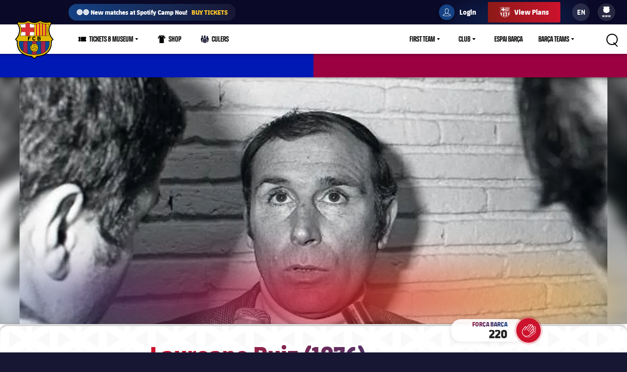

--- FILE ---
content_type: application/x-javascript
request_url: https://assets.adobedtm.com/669441f19d4b/53bcbdfbb0b4/135aaee58c57/RC5ff6ea680e084c4a95f489bd8cd3c150-source.min.js
body_size: 118
content:
// For license information, see `https://assets.adobedtm.com/669441f19d4b/53bcbdfbb0b4/135aaee58c57/RC5ff6ea680e084c4a95f489bd8cd3c150-source.js`.
_satellite.__registerScript('https://assets.adobedtm.com/669441f19d4b/53bcbdfbb0b4/135aaee58c57/RC5ff6ea680e084c4a95f489bd8cd3c150-source.min.js', "window.didomiOnReady=window.didomiOnReady||[],window.didomiOnReady.push((function(){_satellite.logger.log(\"--- Evento didomi-ready detectado. El SDK de Didomi est\\xe1 listo.\"),_satellite.logger.log(\"--- La variable didomiState.didomiVendorsConsent es \"+didomiState.didomiVendorsConsent),_satellite.track(\"didomi-set\")}));");

--- FILE ---
content_type: application/x-javascript;charset=utf-8
request_url: https://smetrics.fcbarcelona.com/id?d_visid_ver=5.5.0&d_fieldgroup=A&mcorgid=7BEDF655569E15537F000101%40AdobeOrg&mid=57100234413113883194502611482373987631&ts=1769554200177
body_size: -39
content:
{"mid":"57100234413113883194502611482373987631"}